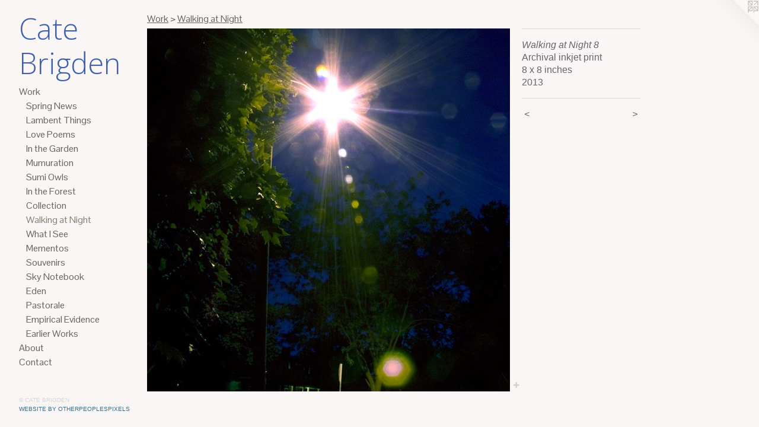

--- FILE ---
content_type: text/html;charset=utf-8
request_url: https://catebrigden.com/artwork/3349877-Walking%20at%20Night%208.html
body_size: 3431
content:
<!doctype html><html class="no-js a-image mobile-title-align--center has-mobile-menu-icon--left p-artwork has-page-nav l-bricks mobile-menu-align--center has-wall-text "><head><meta charset="utf-8" /><meta content="IE=edge" http-equiv="X-UA-Compatible" /><meta http-equiv="X-OPP-Site-Id" content="15384" /><meta http-equiv="X-OPP-Revision" content="1236" /><meta http-equiv="X-OPP-Locke-Environment" content="production" /><meta http-equiv="X-OPP-Locke-Release" content="v0.0.141" /><title>Cate Brigden</title><link rel="canonical" href="https://catebrigden.com/artwork/3349877-Walking%20at%20Night%208.html" /><meta content="website" property="og:type" /><meta property="og:url" content="https://catebrigden.com/artwork/3349877-Walking%20at%20Night%208.html" /><meta property="og:title" content="Walking at Night 8" /><meta content="width=device-width, initial-scale=1" name="viewport" /><link type="text/css" rel="stylesheet" href="//cdnjs.cloudflare.com/ajax/libs/normalize/3.0.2/normalize.min.css" /><link type="text/css" rel="stylesheet" media="only all" href="//maxcdn.bootstrapcdn.com/font-awesome/4.3.0/css/font-awesome.min.css" /><link type="text/css" rel="stylesheet" media="not all and (min-device-width: 600px) and (min-device-height: 600px)" href="/release/locke/production/v0.0.141/css/small.css" /><link type="text/css" rel="stylesheet" media="only all and (min-device-width: 600px) and (min-device-height: 600px)" href="/release/locke/production/v0.0.141/css/large-bricks.css" /><link type="text/css" rel="stylesheet" media="not all and (min-device-width: 600px) and (min-device-height: 600px)" href="/r17683517970000001236/css/small-site.css" /><link type="text/css" rel="stylesheet" media="only all and (min-device-width: 600px) and (min-device-height: 600px)" href="/r17683517970000001236/css/large-site.css" /><link type="text/css" rel="stylesheet" media="only all and (min-device-width: 600px) and (min-device-height: 600px)" href="//fonts.googleapis.com/css?family=Open+Sans:300" /><link type="text/css" rel="stylesheet" media="only all and (min-device-width: 600px) and (min-device-height: 600px)" href="//fonts.googleapis.com/css?family=Pontano+Sans" /><link type="text/css" rel="stylesheet" media="not all and (min-device-width: 600px) and (min-device-height: 600px)" href="//fonts.googleapis.com/css?family=Pontano+Sans&amp;text=MENUHomeWrkAbutCnac" /><link type="text/css" rel="stylesheet" media="not all and (min-device-width: 600px) and (min-device-height: 600px)" href="//fonts.googleapis.com/css?family=Open+Sans:300&amp;text=Cate%20Brigdn" /><script>window.OPP = window.OPP || {};
OPP.modernMQ = 'only all';
OPP.smallMQ = 'not all and (min-device-width: 600px) and (min-device-height: 600px)';
OPP.largeMQ = 'only all and (min-device-width: 600px) and (min-device-height: 600px)';
OPP.downURI = '/x/3/8/4/15384/.down';
OPP.gracePeriodURI = '/x/3/8/4/15384/.grace_period';
OPP.imgL = function (img) {
  !window.lazySizes && img.onerror();
};
OPP.imgE = function (img) {
  img.onerror = img.onload = null;
  img.src = img.getAttribute('data-src');
  //img.srcset = img.getAttribute('data-srcset');
};</script><script src="/release/locke/production/v0.0.141/js/modernizr.js"></script><script src="/release/locke/production/v0.0.141/js/masonry.js"></script><script src="/release/locke/production/v0.0.141/js/respimage.js"></script><script src="/release/locke/production/v0.0.141/js/ls.aspectratio.js"></script><script src="/release/locke/production/v0.0.141/js/lazysizes.js"></script><script src="/release/locke/production/v0.0.141/js/large.js"></script><script src="/release/locke/production/v0.0.141/js/hammer.js"></script><script>if (!Modernizr.mq('only all')) { document.write('<link type="text/css" rel="stylesheet" href="/release/locke/production/v0.0.141/css/minimal.css">') }</script><meta name="google-site-verification" content="ekk5JRsNht7aXcJLLcSbbDynriTBRKItVernJsAre8s" /><style>.media-max-width {
  display: block;
}

@media (min-height: 1435px) {

  .media-max-width {
    max-width: 1220.0px;
  }

}

@media (max-height: 1435px) {

  .media-max-width {
    max-width: 85.0vh;
  }

}</style></head><body><header id="header"><a class=" site-title" href="/home.html"><span class=" site-title-text u-break-word">Cate Brigden</span><div class=" site-title-media"></div></a><a id="mobile-menu-icon" class="mobile-menu-icon hidden--no-js hidden--large"><svg viewBox="0 0 21 17" width="21" height="17" fill="currentColor"><rect x="0" y="0" width="21" height="3" rx="0"></rect><rect x="0" y="7" width="21" height="3" rx="0"></rect><rect x="0" y="14" width="21" height="3" rx="0"></rect></svg></a></header><nav class=" hidden--large"><ul class=" site-nav"><li class="nav-item nav-home "><a class="nav-link " href="/home.html">Home</a></li><li class="nav-item expanded nav-museum "><a class="nav-link " href="/section/116989.html">Work</a><ul><li class="nav-gallery nav-item expanded "><a class="nav-link " href="/section/538838-Spring%20News.html">Spring News</a></li><li class="nav-gallery nav-item expanded "><a class="nav-link " href="/section/528877-Lambent%20Things.html">Lambent Things</a></li><li class="nav-gallery nav-item expanded "><a class="nav-link " href="/section/507695-Love%20Poems.html">Love Poems</a></li><li class="nav-gallery nav-item expanded "><a class="nav-link " href="/section/324686-In%20the%20Garden.html">In the Garden</a></li><li class="nav-gallery nav-item expanded "><a class="nav-link " href="/section/416155-Mumuration.html">Mumuration</a></li><li class="nav-gallery nav-item expanded "><a class="nav-link " href="/section/499833-Sumi%20Owls.html">Sumi Owls</a></li><li class="nav-gallery nav-item expanded "><a class="nav-link " href="/section/380439-In%20the%20Forest.html">In the Forest</a></li><li class="nav-gallery nav-item expanded "><a class="nav-link " href="/section/403672-Collection.html">Collection</a></li><li class="nav-gallery nav-item expanded "><a class="selected nav-link " href="/section/380300-Walking%20at%20Night.html">Walking at Night</a></li><li class="nav-gallery nav-item expanded "><a class="nav-link " href="/section/251650-What%20I%20See.html">What I See</a></li><li class="nav-gallery nav-item expanded "><a class="nav-link " href="/section/251406-Mementos.html">Mementos</a></li><li class="nav-item expanded nav-museum "><a class="nav-link " href="/section/117248-Souvenirs.html">Souvenirs</a><ul><li class="nav-gallery nav-item "><a class="nav-link " href="/section/251648-Plates.html">Plates</a></li><li class="nav-gallery nav-item "><a class="nav-link " href="/section/251647-Snowglobes.html">Snowglobes</a></li></ul></li><li class="nav-gallery nav-item expanded "><a class="nav-link " href="/section/120273-Sky%20Notebook%20.html">Sky Notebook </a></li><li class="nav-gallery nav-item expanded "><a class="nav-link " href="/section/424724-Eden.html">Eden</a></li><li class="nav-gallery nav-item expanded "><a class="nav-link " href="/section/251653-Pastorale.html">Pastorale</a></li><li class="nav-gallery nav-item expanded "><a class="nav-link " href="/section/120036-Empirical%20Evidence.html">Empirical Evidence</a></li><li class="nav-gallery nav-item expanded "><a class="nav-link " href="/section/119913-Earlier%20Works.html">Earlier Works</a></li></ul></li><li class="nav-flex1 nav-item "><a class="nav-link " href="/page/1-About.html">About</a></li><li class="nav-item nav-contact "><a class="nav-link " href="/contact.html">Contact</a></li></ul></nav><div class=" content"><nav class=" hidden--small" id="nav"><header><a class=" site-title" href="/home.html"><span class=" site-title-text u-break-word">Cate Brigden</span><div class=" site-title-media"></div></a></header><ul class=" site-nav"><li class="nav-item nav-home "><a class="nav-link " href="/home.html">Home</a></li><li class="nav-item expanded nav-museum "><a class="nav-link " href="/section/116989.html">Work</a><ul><li class="nav-gallery nav-item expanded "><a class="nav-link " href="/section/538838-Spring%20News.html">Spring News</a></li><li class="nav-gallery nav-item expanded "><a class="nav-link " href="/section/528877-Lambent%20Things.html">Lambent Things</a></li><li class="nav-gallery nav-item expanded "><a class="nav-link " href="/section/507695-Love%20Poems.html">Love Poems</a></li><li class="nav-gallery nav-item expanded "><a class="nav-link " href="/section/324686-In%20the%20Garden.html">In the Garden</a></li><li class="nav-gallery nav-item expanded "><a class="nav-link " href="/section/416155-Mumuration.html">Mumuration</a></li><li class="nav-gallery nav-item expanded "><a class="nav-link " href="/section/499833-Sumi%20Owls.html">Sumi Owls</a></li><li class="nav-gallery nav-item expanded "><a class="nav-link " href="/section/380439-In%20the%20Forest.html">In the Forest</a></li><li class="nav-gallery nav-item expanded "><a class="nav-link " href="/section/403672-Collection.html">Collection</a></li><li class="nav-gallery nav-item expanded "><a class="selected nav-link " href="/section/380300-Walking%20at%20Night.html">Walking at Night</a></li><li class="nav-gallery nav-item expanded "><a class="nav-link " href="/section/251650-What%20I%20See.html">What I See</a></li><li class="nav-gallery nav-item expanded "><a class="nav-link " href="/section/251406-Mementos.html">Mementos</a></li><li class="nav-item expanded nav-museum "><a class="nav-link " href="/section/117248-Souvenirs.html">Souvenirs</a><ul><li class="nav-gallery nav-item "><a class="nav-link " href="/section/251648-Plates.html">Plates</a></li><li class="nav-gallery nav-item "><a class="nav-link " href="/section/251647-Snowglobes.html">Snowglobes</a></li></ul></li><li class="nav-gallery nav-item expanded "><a class="nav-link " href="/section/120273-Sky%20Notebook%20.html">Sky Notebook </a></li><li class="nav-gallery nav-item expanded "><a class="nav-link " href="/section/424724-Eden.html">Eden</a></li><li class="nav-gallery nav-item expanded "><a class="nav-link " href="/section/251653-Pastorale.html">Pastorale</a></li><li class="nav-gallery nav-item expanded "><a class="nav-link " href="/section/120036-Empirical%20Evidence.html">Empirical Evidence</a></li><li class="nav-gallery nav-item expanded "><a class="nav-link " href="/section/119913-Earlier%20Works.html">Earlier Works</a></li></ul></li><li class="nav-flex1 nav-item "><a class="nav-link " href="/page/1-About.html">About</a></li><li class="nav-item nav-contact "><a class="nav-link " href="/contact.html">Contact</a></li></ul><footer><div class=" copyright">© CATE BRIGDEN</div><div class=" credit"><a href="http://otherpeoplespixels.com/ref/catebrigden.com" target="_blank">Website by OtherPeoplesPixels</a></div></footer></nav><main id="main"><a class=" logo hidden--small" href="http://otherpeoplespixels.com/ref/catebrigden.com" title="Website by OtherPeoplesPixels" target="_blank"></a><div class=" page clearfix media-max-width"><h1 class="parent-title title"><a href="/section/116989.html" class="root title-segment hidden--small">Work</a><span class=" title-sep hidden--small"> &gt; </span><a class=" title-segment" href="/section/380300-Walking%20at%20Night.html">Walking at Night</a></h1><div class=" media-and-info"><div class=" page-media-wrapper media"><a class=" page-media" title="Walking at Night 8" href="/artwork/3349874-Walking%20at%20Night%209.html" id="media"><img data-aspectratio="1220/1220" class="u-img " alt="summer evening " src="//img-cache.oppcdn.com/fixed/15384/assets/fMCeXMGEI3iAlvry.jpg" srcset="//img-cache.oppcdn.com/img/v1.0/s:15384/t:QkxBTksrVEVYVCtIRVJF/p:12/g:tl/o:2.5/a:50/q:90/2520x1220-fMCeXMGEI3iAlvry.jpg/1220x1220/3b1bff7f34f93211a9077b80806f9319.jpg 1220w,
//img-cache.oppcdn.com/img/v1.0/s:15384/t:QkxBTksrVEVYVCtIRVJF/p:12/g:tl/o:2.5/a:50/q:90/1640x830-fMCeXMGEI3iAlvry.jpg/830x830/c917f3f7a24e0442a7f9b3e6b7a5ab1e.jpg 830w,
//img-cache.oppcdn.com/img/v1.0/s:15384/t:QkxBTksrVEVYVCtIRVJF/p:12/g:tl/o:2.5/a:50/q:90/1400x720-fMCeXMGEI3iAlvry.jpg/720x720/56659e5652aacbb8af1c047b2fd1a4a3.jpg 720w,
//img-cache.oppcdn.com/img/v1.0/s:15384/t:QkxBTksrVEVYVCtIRVJF/p:12/g:tl/o:2.5/a:50/q:90/984x588-fMCeXMGEI3iAlvry.jpg/588x588/4c8422d333ea49c1437c8d538d663d69.jpg 588w,
//img-cache.oppcdn.com/fixed/15384/assets/fMCeXMGEI3iAlvry.jpg 480w" sizes="(max-device-width: 599px) 100vw,
(max-device-height: 599px) 100vw,
(max-width: 480px) 480px,
(max-height: 480px) 480px,
(max-width: 588px) 588px,
(max-height: 588px) 588px,
(max-width: 720px) 720px,
(max-height: 720px) 720px,
(max-width: 830px) 830px,
(max-height: 830px) 830px,
1220px" /></a><a class=" zoom-corner" style="display: none" id="zoom-corner"><span class=" zoom-icon fa fa-search-plus"></span></a><div class="share-buttons a2a_kit social-icons hidden--small" data-a2a-title="Walking at Night 8" data-a2a-url="https://catebrigden.com/artwork/3349877-Walking%20at%20Night%208.html"><a target="_blank" class="u-img-link share-button a2a_dd " href="https://www.addtoany.com/share_save"><span class="social-icon share fa-plus fa "></span></a></div></div><div class=" info border-color"><div class=" wall-text border-color"><div class=" wt-item wt-title">Walking at Night 8</div><div class=" wt-item wt-media">Archival inkjet print</div><div class=" wt-item wt-dimensions">8 x 8 inches</div><div class=" wt-item wt-date">2013</div></div><div class=" page-nav hidden--small border-color clearfix"><a class=" prev" id="artwork-prev" href="/artwork/3349878-Walking%20at%20Night%207.html">&lt; <span class=" m-hover-show">previous</span></a> <a class=" next" id="artwork-next" href="/artwork/3349874-Walking%20at%20Night%209.html"><span class=" m-hover-show">next</span> &gt;</a></div></div></div><div class="share-buttons a2a_kit social-icons hidden--large" data-a2a-title="Walking at Night 8" data-a2a-url="https://catebrigden.com/artwork/3349877-Walking%20at%20Night%208.html"><a target="_blank" class="u-img-link share-button a2a_dd " href="https://www.addtoany.com/share_save"><span class="social-icon share fa-plus fa "></span></a></div></div></main></div><footer><div class=" copyright">© CATE BRIGDEN</div><div class=" credit"><a href="http://otherpeoplespixels.com/ref/catebrigden.com" target="_blank">Website by OtherPeoplesPixels</a></div></footer><div class=" modal zoom-modal" style="display: none" id="zoom-modal"><style>@media (min-aspect-ratio: 1/1) {

  .zoom-media {
    width: auto;
    max-height: 1220px;
    height: 100%;
  }

}

@media (max-aspect-ratio: 1/1) {

  .zoom-media {
    height: auto;
    max-width: 1220px;
    width: 100%;
  }

}
@supports (object-fit: contain) {
  img.zoom-media {
    object-fit: contain;
    width: 100%;
    height: 100%;
    max-width: 1220px;
    max-height: 1220px;
  }
}</style><div class=" zoom-media-wrapper"><img onerror="OPP.imgE(this);" onload="OPP.imgL(this);" data-src="//img-cache.oppcdn.com/fixed/15384/assets/fMCeXMGEI3iAlvry.jpg" data-srcset="//img-cache.oppcdn.com/img/v1.0/s:15384/t:QkxBTksrVEVYVCtIRVJF/p:12/g:tl/o:2.5/a:50/q:90/2520x1220-fMCeXMGEI3iAlvry.jpg/1220x1220/3b1bff7f34f93211a9077b80806f9319.jpg 1220w,
//img-cache.oppcdn.com/img/v1.0/s:15384/t:QkxBTksrVEVYVCtIRVJF/p:12/g:tl/o:2.5/a:50/q:90/1640x830-fMCeXMGEI3iAlvry.jpg/830x830/c917f3f7a24e0442a7f9b3e6b7a5ab1e.jpg 830w,
//img-cache.oppcdn.com/img/v1.0/s:15384/t:QkxBTksrVEVYVCtIRVJF/p:12/g:tl/o:2.5/a:50/q:90/1400x720-fMCeXMGEI3iAlvry.jpg/720x720/56659e5652aacbb8af1c047b2fd1a4a3.jpg 720w,
//img-cache.oppcdn.com/img/v1.0/s:15384/t:QkxBTksrVEVYVCtIRVJF/p:12/g:tl/o:2.5/a:50/q:90/984x588-fMCeXMGEI3iAlvry.jpg/588x588/4c8422d333ea49c1437c8d538d663d69.jpg 588w,
//img-cache.oppcdn.com/fixed/15384/assets/fMCeXMGEI3iAlvry.jpg 480w" data-sizes="(max-device-width: 599px) 100vw,
(max-device-height: 599px) 100vw,
(max-width: 480px) 480px,
(max-height: 480px) 480px,
(max-width: 588px) 588px,
(max-height: 588px) 588px,
(max-width: 720px) 720px,
(max-height: 720px) 720px,
(max-width: 830px) 830px,
(max-height: 830px) 830px,
1220px" class="zoom-media lazyload hidden--no-js " alt="summer evening " /><noscript><img class="zoom-media " alt="summer evening " src="//img-cache.oppcdn.com/fixed/15384/assets/fMCeXMGEI3iAlvry.jpg" /></noscript></div></div><div class=" offline"></div><script src="/release/locke/production/v0.0.141/js/small.js"></script><script src="/release/locke/production/v0.0.141/js/artwork.js"></script><script>var a2a_config = a2a_config || {};a2a_config.prioritize = ['facebook','twitter','linkedin','googleplus','pinterest','instagram','tumblr','share'];a2a_config.onclick = 1;(function(){  var a = document.createElement('script');  a.type = 'text/javascript'; a.async = true;  a.src = '//static.addtoany.com/menu/page.js';  document.getElementsByTagName('head')[0].appendChild(a);})();</script><script>window.oppa=window.oppa||function(){(oppa.q=oppa.q||[]).push(arguments)};oppa('config','pathname','production/v0.0.141/15384');oppa('set','g','true');oppa('set','l','bricks');oppa('set','p','artwork');oppa('set','a','image');oppa('rect','m','media','main');oppa('send');</script><script async="" src="/release/locke/production/v0.0.141/js/analytics.js"></script><script src="https://otherpeoplespixels.com/static/enable-preview.js"></script></body></html>

--- FILE ---
content_type: text/css;charset=utf-8
request_url: https://catebrigden.com/r17683517970000001236/css/large-site.css
body_size: 501
content:
body {
  background-color: #FAF6F6;
  font-weight: normal;
  font-style: normal;
  font-family: "Lucida Sans Unicode", "Lucida Grande", sans-serif;
}

body {
  color: #656565;
}

main a {
  color: #396E8A;
}

main a:hover {
  text-decoration: underline;
  color: #488bae;
}

main a:visited {
  color: #488bae;
}

.site-title, .mobile-menu-icon {
  color: #3C60AF;
}

.site-nav, .mobile-menu-link, nav:before, nav:after {
  color: #67655b;
}

.site-nav a {
  color: #67655b;
}

.site-nav a:hover {
  text-decoration: none;
  color: #828073;
}

.site-nav a:visited {
  color: #67655b;
}

.site-nav a.selected {
  color: #828073;
}

.site-nav:hover a.selected {
  color: #67655b;
}

footer {
  color: #d6d6d6;
}

footer a {
  color: #396E8A;
}

footer a:hover {
  text-decoration: underline;
  color: #488bae;
}

footer a:visited {
  color: #488bae;
}

.title, .news-item-title, .flex-page-title {
  color: #67655b;
}

.title a {
  color: #67655b;
}

.title a:hover {
  text-decoration: none;
  color: #828073;
}

.title a:visited {
  color: #67655b;
}

.hr, .hr-before:before, .hr-after:after, .hr-before--small:before, .hr-before--large:before, .hr-after--small:after, .hr-after--large:after {
  border-top-color: #cbcbcb;
}

.button {
  background: #396E8A;
  color: #FAF6F6;
}

.social-icon {
  background-color: #656565;
  color: #FAF6F6;
}

.welcome-modal {
  background-color: #FFFFFF;
}

.share-button .social-icon {
  color: #656565;
}

.site-title {
  font-family: "Open Sans", sans-serif;
  font-style: normal;
  font-weight: 300;
}

.site-nav {
  font-family: "Pontano Sans", sans-serif;
  font-style: normal;
  font-weight: 400;
}

.section-title, .parent-title, .news-item-title, .link-name, .preview-placeholder, .preview-image, .flex-page-title {
  font-family: "Pontano Sans", sans-serif;
  font-style: normal;
  font-weight: 400;
}

body {
  font-size: 16px;
}

.site-title {
  font-size: 49px;
}

.site-nav {
  font-size: 16px;
}

.title, .news-item-title, .link-name, .flex-page-title {
  font-size: 16px;
}

.border-color {
  border-color: hsla(0, 0%, 39.60784%, 0.2);
}

.p-artwork .page-nav a {
  color: #656565;
}

.p-artwork .page-nav a:hover {
  text-decoration: none;
  color: #656565;
}

.p-artwork .page-nav a:visited {
  color: #656565;
}

.wordy {
  text-align: left;
}

--- FILE ---
content_type: text/css;charset=utf-8
request_url: https://catebrigden.com/r17683517970000001236/css/small-site.css
body_size: 382
content:
body {
  background-color: #FAF6F6;
  font-weight: normal;
  font-style: normal;
  font-family: "Lucida Sans Unicode", "Lucida Grande", sans-serif;
}

body {
  color: #656565;
}

main a {
  color: #396E8A;
}

main a:hover {
  text-decoration: underline;
  color: #488bae;
}

main a:visited {
  color: #488bae;
}

.site-title, .mobile-menu-icon {
  color: #3C60AF;
}

.site-nav, .mobile-menu-link, nav:before, nav:after {
  color: #67655b;
}

.site-nav a {
  color: #67655b;
}

.site-nav a:hover {
  text-decoration: none;
  color: #828073;
}

.site-nav a:visited {
  color: #67655b;
}

.site-nav a.selected {
  color: #828073;
}

.site-nav:hover a.selected {
  color: #67655b;
}

footer {
  color: #d6d6d6;
}

footer a {
  color: #396E8A;
}

footer a:hover {
  text-decoration: underline;
  color: #488bae;
}

footer a:visited {
  color: #488bae;
}

.title, .news-item-title, .flex-page-title {
  color: #67655b;
}

.title a {
  color: #67655b;
}

.title a:hover {
  text-decoration: none;
  color: #828073;
}

.title a:visited {
  color: #67655b;
}

.hr, .hr-before:before, .hr-after:after, .hr-before--small:before, .hr-before--large:before, .hr-after--small:after, .hr-after--large:after {
  border-top-color: #cbcbcb;
}

.button {
  background: #396E8A;
  color: #FAF6F6;
}

.social-icon {
  background-color: #656565;
  color: #FAF6F6;
}

.welcome-modal {
  background-color: #FFFFFF;
}

.site-title {
  font-family: "Open Sans", sans-serif;
  font-style: normal;
  font-weight: 300;
}

nav {
  font-family: "Pontano Sans", sans-serif;
  font-style: normal;
  font-weight: 400;
}

.wordy {
  text-align: left;
}

.site-title {
  font-size: 2.1875rem;
}

footer .credit a {
  color: #656565;
}

--- FILE ---
content_type: text/css; charset=utf-8
request_url: https://fonts.googleapis.com/css?family=Pontano+Sans&text=MENUHomeWrkAbutCnac
body_size: -428
content:
@font-face {
  font-family: 'Pontano Sans';
  font-style: normal;
  font-weight: 400;
  src: url(https://fonts.gstatic.com/l/font?kit=qFdW35GdgYR8EzR6oBLDHa3wyRf8W8eBM6XLOXLMncOMp9gyUsFUqAt-xeiQTqxmRzU70NlzLdA3W_4&skey=cda8bdd9728eb093&v=v19) format('woff2');
}
